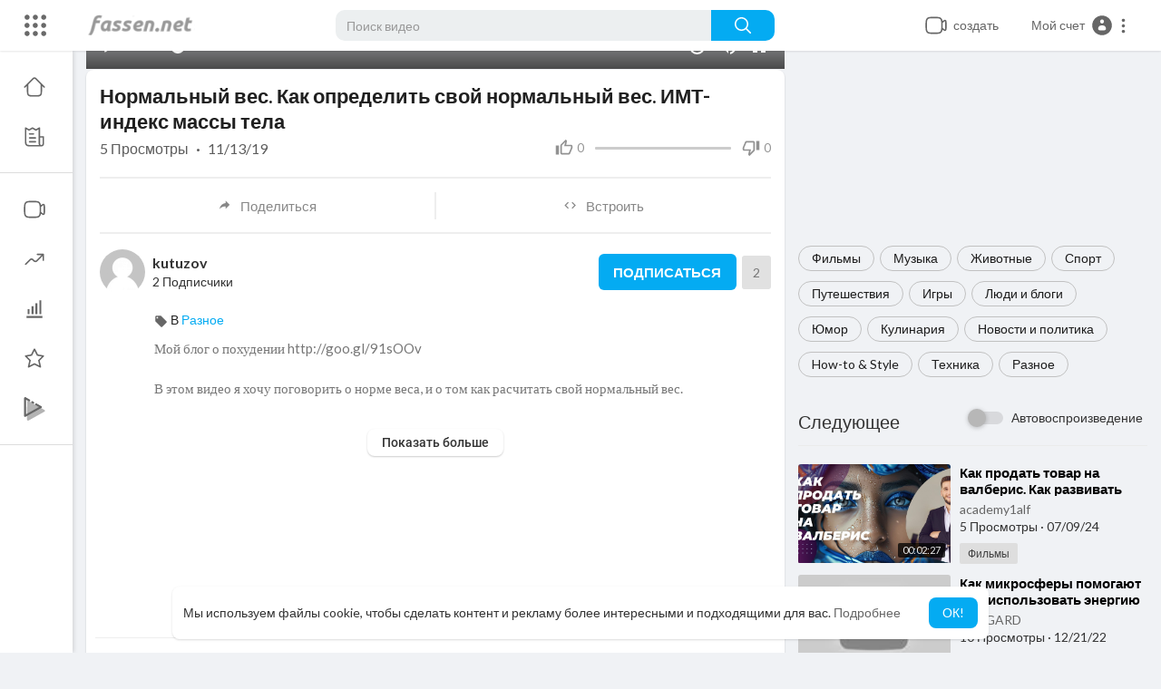

--- FILE ---
content_type: text/html; charset=utf-8
request_url: https://www.google.com/recaptcha/api2/anchor?ar=1&k=6LdM7wATAAAAADDSXG8DUksOb-Mr38OiJuLxsbmP&co=aHR0cHM6Ly9mYXNzZW4ubmV0OjQ0Mw..&hl=en&v=PoyoqOPhxBO7pBk68S4YbpHZ&size=normal&anchor-ms=20000&execute-ms=30000&cb=9w6mm49w9lcb
body_size: 49323
content:
<!DOCTYPE HTML><html dir="ltr" lang="en"><head><meta http-equiv="Content-Type" content="text/html; charset=UTF-8">
<meta http-equiv="X-UA-Compatible" content="IE=edge">
<title>reCAPTCHA</title>
<style type="text/css">
/* cyrillic-ext */
@font-face {
  font-family: 'Roboto';
  font-style: normal;
  font-weight: 400;
  font-stretch: 100%;
  src: url(//fonts.gstatic.com/s/roboto/v48/KFO7CnqEu92Fr1ME7kSn66aGLdTylUAMa3GUBHMdazTgWw.woff2) format('woff2');
  unicode-range: U+0460-052F, U+1C80-1C8A, U+20B4, U+2DE0-2DFF, U+A640-A69F, U+FE2E-FE2F;
}
/* cyrillic */
@font-face {
  font-family: 'Roboto';
  font-style: normal;
  font-weight: 400;
  font-stretch: 100%;
  src: url(//fonts.gstatic.com/s/roboto/v48/KFO7CnqEu92Fr1ME7kSn66aGLdTylUAMa3iUBHMdazTgWw.woff2) format('woff2');
  unicode-range: U+0301, U+0400-045F, U+0490-0491, U+04B0-04B1, U+2116;
}
/* greek-ext */
@font-face {
  font-family: 'Roboto';
  font-style: normal;
  font-weight: 400;
  font-stretch: 100%;
  src: url(//fonts.gstatic.com/s/roboto/v48/KFO7CnqEu92Fr1ME7kSn66aGLdTylUAMa3CUBHMdazTgWw.woff2) format('woff2');
  unicode-range: U+1F00-1FFF;
}
/* greek */
@font-face {
  font-family: 'Roboto';
  font-style: normal;
  font-weight: 400;
  font-stretch: 100%;
  src: url(//fonts.gstatic.com/s/roboto/v48/KFO7CnqEu92Fr1ME7kSn66aGLdTylUAMa3-UBHMdazTgWw.woff2) format('woff2');
  unicode-range: U+0370-0377, U+037A-037F, U+0384-038A, U+038C, U+038E-03A1, U+03A3-03FF;
}
/* math */
@font-face {
  font-family: 'Roboto';
  font-style: normal;
  font-weight: 400;
  font-stretch: 100%;
  src: url(//fonts.gstatic.com/s/roboto/v48/KFO7CnqEu92Fr1ME7kSn66aGLdTylUAMawCUBHMdazTgWw.woff2) format('woff2');
  unicode-range: U+0302-0303, U+0305, U+0307-0308, U+0310, U+0312, U+0315, U+031A, U+0326-0327, U+032C, U+032F-0330, U+0332-0333, U+0338, U+033A, U+0346, U+034D, U+0391-03A1, U+03A3-03A9, U+03B1-03C9, U+03D1, U+03D5-03D6, U+03F0-03F1, U+03F4-03F5, U+2016-2017, U+2034-2038, U+203C, U+2040, U+2043, U+2047, U+2050, U+2057, U+205F, U+2070-2071, U+2074-208E, U+2090-209C, U+20D0-20DC, U+20E1, U+20E5-20EF, U+2100-2112, U+2114-2115, U+2117-2121, U+2123-214F, U+2190, U+2192, U+2194-21AE, U+21B0-21E5, U+21F1-21F2, U+21F4-2211, U+2213-2214, U+2216-22FF, U+2308-230B, U+2310, U+2319, U+231C-2321, U+2336-237A, U+237C, U+2395, U+239B-23B7, U+23D0, U+23DC-23E1, U+2474-2475, U+25AF, U+25B3, U+25B7, U+25BD, U+25C1, U+25CA, U+25CC, U+25FB, U+266D-266F, U+27C0-27FF, U+2900-2AFF, U+2B0E-2B11, U+2B30-2B4C, U+2BFE, U+3030, U+FF5B, U+FF5D, U+1D400-1D7FF, U+1EE00-1EEFF;
}
/* symbols */
@font-face {
  font-family: 'Roboto';
  font-style: normal;
  font-weight: 400;
  font-stretch: 100%;
  src: url(//fonts.gstatic.com/s/roboto/v48/KFO7CnqEu92Fr1ME7kSn66aGLdTylUAMaxKUBHMdazTgWw.woff2) format('woff2');
  unicode-range: U+0001-000C, U+000E-001F, U+007F-009F, U+20DD-20E0, U+20E2-20E4, U+2150-218F, U+2190, U+2192, U+2194-2199, U+21AF, U+21E6-21F0, U+21F3, U+2218-2219, U+2299, U+22C4-22C6, U+2300-243F, U+2440-244A, U+2460-24FF, U+25A0-27BF, U+2800-28FF, U+2921-2922, U+2981, U+29BF, U+29EB, U+2B00-2BFF, U+4DC0-4DFF, U+FFF9-FFFB, U+10140-1018E, U+10190-1019C, U+101A0, U+101D0-101FD, U+102E0-102FB, U+10E60-10E7E, U+1D2C0-1D2D3, U+1D2E0-1D37F, U+1F000-1F0FF, U+1F100-1F1AD, U+1F1E6-1F1FF, U+1F30D-1F30F, U+1F315, U+1F31C, U+1F31E, U+1F320-1F32C, U+1F336, U+1F378, U+1F37D, U+1F382, U+1F393-1F39F, U+1F3A7-1F3A8, U+1F3AC-1F3AF, U+1F3C2, U+1F3C4-1F3C6, U+1F3CA-1F3CE, U+1F3D4-1F3E0, U+1F3ED, U+1F3F1-1F3F3, U+1F3F5-1F3F7, U+1F408, U+1F415, U+1F41F, U+1F426, U+1F43F, U+1F441-1F442, U+1F444, U+1F446-1F449, U+1F44C-1F44E, U+1F453, U+1F46A, U+1F47D, U+1F4A3, U+1F4B0, U+1F4B3, U+1F4B9, U+1F4BB, U+1F4BF, U+1F4C8-1F4CB, U+1F4D6, U+1F4DA, U+1F4DF, U+1F4E3-1F4E6, U+1F4EA-1F4ED, U+1F4F7, U+1F4F9-1F4FB, U+1F4FD-1F4FE, U+1F503, U+1F507-1F50B, U+1F50D, U+1F512-1F513, U+1F53E-1F54A, U+1F54F-1F5FA, U+1F610, U+1F650-1F67F, U+1F687, U+1F68D, U+1F691, U+1F694, U+1F698, U+1F6AD, U+1F6B2, U+1F6B9-1F6BA, U+1F6BC, U+1F6C6-1F6CF, U+1F6D3-1F6D7, U+1F6E0-1F6EA, U+1F6F0-1F6F3, U+1F6F7-1F6FC, U+1F700-1F7FF, U+1F800-1F80B, U+1F810-1F847, U+1F850-1F859, U+1F860-1F887, U+1F890-1F8AD, U+1F8B0-1F8BB, U+1F8C0-1F8C1, U+1F900-1F90B, U+1F93B, U+1F946, U+1F984, U+1F996, U+1F9E9, U+1FA00-1FA6F, U+1FA70-1FA7C, U+1FA80-1FA89, U+1FA8F-1FAC6, U+1FACE-1FADC, U+1FADF-1FAE9, U+1FAF0-1FAF8, U+1FB00-1FBFF;
}
/* vietnamese */
@font-face {
  font-family: 'Roboto';
  font-style: normal;
  font-weight: 400;
  font-stretch: 100%;
  src: url(//fonts.gstatic.com/s/roboto/v48/KFO7CnqEu92Fr1ME7kSn66aGLdTylUAMa3OUBHMdazTgWw.woff2) format('woff2');
  unicode-range: U+0102-0103, U+0110-0111, U+0128-0129, U+0168-0169, U+01A0-01A1, U+01AF-01B0, U+0300-0301, U+0303-0304, U+0308-0309, U+0323, U+0329, U+1EA0-1EF9, U+20AB;
}
/* latin-ext */
@font-face {
  font-family: 'Roboto';
  font-style: normal;
  font-weight: 400;
  font-stretch: 100%;
  src: url(//fonts.gstatic.com/s/roboto/v48/KFO7CnqEu92Fr1ME7kSn66aGLdTylUAMa3KUBHMdazTgWw.woff2) format('woff2');
  unicode-range: U+0100-02BA, U+02BD-02C5, U+02C7-02CC, U+02CE-02D7, U+02DD-02FF, U+0304, U+0308, U+0329, U+1D00-1DBF, U+1E00-1E9F, U+1EF2-1EFF, U+2020, U+20A0-20AB, U+20AD-20C0, U+2113, U+2C60-2C7F, U+A720-A7FF;
}
/* latin */
@font-face {
  font-family: 'Roboto';
  font-style: normal;
  font-weight: 400;
  font-stretch: 100%;
  src: url(//fonts.gstatic.com/s/roboto/v48/KFO7CnqEu92Fr1ME7kSn66aGLdTylUAMa3yUBHMdazQ.woff2) format('woff2');
  unicode-range: U+0000-00FF, U+0131, U+0152-0153, U+02BB-02BC, U+02C6, U+02DA, U+02DC, U+0304, U+0308, U+0329, U+2000-206F, U+20AC, U+2122, U+2191, U+2193, U+2212, U+2215, U+FEFF, U+FFFD;
}
/* cyrillic-ext */
@font-face {
  font-family: 'Roboto';
  font-style: normal;
  font-weight: 500;
  font-stretch: 100%;
  src: url(//fonts.gstatic.com/s/roboto/v48/KFO7CnqEu92Fr1ME7kSn66aGLdTylUAMa3GUBHMdazTgWw.woff2) format('woff2');
  unicode-range: U+0460-052F, U+1C80-1C8A, U+20B4, U+2DE0-2DFF, U+A640-A69F, U+FE2E-FE2F;
}
/* cyrillic */
@font-face {
  font-family: 'Roboto';
  font-style: normal;
  font-weight: 500;
  font-stretch: 100%;
  src: url(//fonts.gstatic.com/s/roboto/v48/KFO7CnqEu92Fr1ME7kSn66aGLdTylUAMa3iUBHMdazTgWw.woff2) format('woff2');
  unicode-range: U+0301, U+0400-045F, U+0490-0491, U+04B0-04B1, U+2116;
}
/* greek-ext */
@font-face {
  font-family: 'Roboto';
  font-style: normal;
  font-weight: 500;
  font-stretch: 100%;
  src: url(//fonts.gstatic.com/s/roboto/v48/KFO7CnqEu92Fr1ME7kSn66aGLdTylUAMa3CUBHMdazTgWw.woff2) format('woff2');
  unicode-range: U+1F00-1FFF;
}
/* greek */
@font-face {
  font-family: 'Roboto';
  font-style: normal;
  font-weight: 500;
  font-stretch: 100%;
  src: url(//fonts.gstatic.com/s/roboto/v48/KFO7CnqEu92Fr1ME7kSn66aGLdTylUAMa3-UBHMdazTgWw.woff2) format('woff2');
  unicode-range: U+0370-0377, U+037A-037F, U+0384-038A, U+038C, U+038E-03A1, U+03A3-03FF;
}
/* math */
@font-face {
  font-family: 'Roboto';
  font-style: normal;
  font-weight: 500;
  font-stretch: 100%;
  src: url(//fonts.gstatic.com/s/roboto/v48/KFO7CnqEu92Fr1ME7kSn66aGLdTylUAMawCUBHMdazTgWw.woff2) format('woff2');
  unicode-range: U+0302-0303, U+0305, U+0307-0308, U+0310, U+0312, U+0315, U+031A, U+0326-0327, U+032C, U+032F-0330, U+0332-0333, U+0338, U+033A, U+0346, U+034D, U+0391-03A1, U+03A3-03A9, U+03B1-03C9, U+03D1, U+03D5-03D6, U+03F0-03F1, U+03F4-03F5, U+2016-2017, U+2034-2038, U+203C, U+2040, U+2043, U+2047, U+2050, U+2057, U+205F, U+2070-2071, U+2074-208E, U+2090-209C, U+20D0-20DC, U+20E1, U+20E5-20EF, U+2100-2112, U+2114-2115, U+2117-2121, U+2123-214F, U+2190, U+2192, U+2194-21AE, U+21B0-21E5, U+21F1-21F2, U+21F4-2211, U+2213-2214, U+2216-22FF, U+2308-230B, U+2310, U+2319, U+231C-2321, U+2336-237A, U+237C, U+2395, U+239B-23B7, U+23D0, U+23DC-23E1, U+2474-2475, U+25AF, U+25B3, U+25B7, U+25BD, U+25C1, U+25CA, U+25CC, U+25FB, U+266D-266F, U+27C0-27FF, U+2900-2AFF, U+2B0E-2B11, U+2B30-2B4C, U+2BFE, U+3030, U+FF5B, U+FF5D, U+1D400-1D7FF, U+1EE00-1EEFF;
}
/* symbols */
@font-face {
  font-family: 'Roboto';
  font-style: normal;
  font-weight: 500;
  font-stretch: 100%;
  src: url(//fonts.gstatic.com/s/roboto/v48/KFO7CnqEu92Fr1ME7kSn66aGLdTylUAMaxKUBHMdazTgWw.woff2) format('woff2');
  unicode-range: U+0001-000C, U+000E-001F, U+007F-009F, U+20DD-20E0, U+20E2-20E4, U+2150-218F, U+2190, U+2192, U+2194-2199, U+21AF, U+21E6-21F0, U+21F3, U+2218-2219, U+2299, U+22C4-22C6, U+2300-243F, U+2440-244A, U+2460-24FF, U+25A0-27BF, U+2800-28FF, U+2921-2922, U+2981, U+29BF, U+29EB, U+2B00-2BFF, U+4DC0-4DFF, U+FFF9-FFFB, U+10140-1018E, U+10190-1019C, U+101A0, U+101D0-101FD, U+102E0-102FB, U+10E60-10E7E, U+1D2C0-1D2D3, U+1D2E0-1D37F, U+1F000-1F0FF, U+1F100-1F1AD, U+1F1E6-1F1FF, U+1F30D-1F30F, U+1F315, U+1F31C, U+1F31E, U+1F320-1F32C, U+1F336, U+1F378, U+1F37D, U+1F382, U+1F393-1F39F, U+1F3A7-1F3A8, U+1F3AC-1F3AF, U+1F3C2, U+1F3C4-1F3C6, U+1F3CA-1F3CE, U+1F3D4-1F3E0, U+1F3ED, U+1F3F1-1F3F3, U+1F3F5-1F3F7, U+1F408, U+1F415, U+1F41F, U+1F426, U+1F43F, U+1F441-1F442, U+1F444, U+1F446-1F449, U+1F44C-1F44E, U+1F453, U+1F46A, U+1F47D, U+1F4A3, U+1F4B0, U+1F4B3, U+1F4B9, U+1F4BB, U+1F4BF, U+1F4C8-1F4CB, U+1F4D6, U+1F4DA, U+1F4DF, U+1F4E3-1F4E6, U+1F4EA-1F4ED, U+1F4F7, U+1F4F9-1F4FB, U+1F4FD-1F4FE, U+1F503, U+1F507-1F50B, U+1F50D, U+1F512-1F513, U+1F53E-1F54A, U+1F54F-1F5FA, U+1F610, U+1F650-1F67F, U+1F687, U+1F68D, U+1F691, U+1F694, U+1F698, U+1F6AD, U+1F6B2, U+1F6B9-1F6BA, U+1F6BC, U+1F6C6-1F6CF, U+1F6D3-1F6D7, U+1F6E0-1F6EA, U+1F6F0-1F6F3, U+1F6F7-1F6FC, U+1F700-1F7FF, U+1F800-1F80B, U+1F810-1F847, U+1F850-1F859, U+1F860-1F887, U+1F890-1F8AD, U+1F8B0-1F8BB, U+1F8C0-1F8C1, U+1F900-1F90B, U+1F93B, U+1F946, U+1F984, U+1F996, U+1F9E9, U+1FA00-1FA6F, U+1FA70-1FA7C, U+1FA80-1FA89, U+1FA8F-1FAC6, U+1FACE-1FADC, U+1FADF-1FAE9, U+1FAF0-1FAF8, U+1FB00-1FBFF;
}
/* vietnamese */
@font-face {
  font-family: 'Roboto';
  font-style: normal;
  font-weight: 500;
  font-stretch: 100%;
  src: url(//fonts.gstatic.com/s/roboto/v48/KFO7CnqEu92Fr1ME7kSn66aGLdTylUAMa3OUBHMdazTgWw.woff2) format('woff2');
  unicode-range: U+0102-0103, U+0110-0111, U+0128-0129, U+0168-0169, U+01A0-01A1, U+01AF-01B0, U+0300-0301, U+0303-0304, U+0308-0309, U+0323, U+0329, U+1EA0-1EF9, U+20AB;
}
/* latin-ext */
@font-face {
  font-family: 'Roboto';
  font-style: normal;
  font-weight: 500;
  font-stretch: 100%;
  src: url(//fonts.gstatic.com/s/roboto/v48/KFO7CnqEu92Fr1ME7kSn66aGLdTylUAMa3KUBHMdazTgWw.woff2) format('woff2');
  unicode-range: U+0100-02BA, U+02BD-02C5, U+02C7-02CC, U+02CE-02D7, U+02DD-02FF, U+0304, U+0308, U+0329, U+1D00-1DBF, U+1E00-1E9F, U+1EF2-1EFF, U+2020, U+20A0-20AB, U+20AD-20C0, U+2113, U+2C60-2C7F, U+A720-A7FF;
}
/* latin */
@font-face {
  font-family: 'Roboto';
  font-style: normal;
  font-weight: 500;
  font-stretch: 100%;
  src: url(//fonts.gstatic.com/s/roboto/v48/KFO7CnqEu92Fr1ME7kSn66aGLdTylUAMa3yUBHMdazQ.woff2) format('woff2');
  unicode-range: U+0000-00FF, U+0131, U+0152-0153, U+02BB-02BC, U+02C6, U+02DA, U+02DC, U+0304, U+0308, U+0329, U+2000-206F, U+20AC, U+2122, U+2191, U+2193, U+2212, U+2215, U+FEFF, U+FFFD;
}
/* cyrillic-ext */
@font-face {
  font-family: 'Roboto';
  font-style: normal;
  font-weight: 900;
  font-stretch: 100%;
  src: url(//fonts.gstatic.com/s/roboto/v48/KFO7CnqEu92Fr1ME7kSn66aGLdTylUAMa3GUBHMdazTgWw.woff2) format('woff2');
  unicode-range: U+0460-052F, U+1C80-1C8A, U+20B4, U+2DE0-2DFF, U+A640-A69F, U+FE2E-FE2F;
}
/* cyrillic */
@font-face {
  font-family: 'Roboto';
  font-style: normal;
  font-weight: 900;
  font-stretch: 100%;
  src: url(//fonts.gstatic.com/s/roboto/v48/KFO7CnqEu92Fr1ME7kSn66aGLdTylUAMa3iUBHMdazTgWw.woff2) format('woff2');
  unicode-range: U+0301, U+0400-045F, U+0490-0491, U+04B0-04B1, U+2116;
}
/* greek-ext */
@font-face {
  font-family: 'Roboto';
  font-style: normal;
  font-weight: 900;
  font-stretch: 100%;
  src: url(//fonts.gstatic.com/s/roboto/v48/KFO7CnqEu92Fr1ME7kSn66aGLdTylUAMa3CUBHMdazTgWw.woff2) format('woff2');
  unicode-range: U+1F00-1FFF;
}
/* greek */
@font-face {
  font-family: 'Roboto';
  font-style: normal;
  font-weight: 900;
  font-stretch: 100%;
  src: url(//fonts.gstatic.com/s/roboto/v48/KFO7CnqEu92Fr1ME7kSn66aGLdTylUAMa3-UBHMdazTgWw.woff2) format('woff2');
  unicode-range: U+0370-0377, U+037A-037F, U+0384-038A, U+038C, U+038E-03A1, U+03A3-03FF;
}
/* math */
@font-face {
  font-family: 'Roboto';
  font-style: normal;
  font-weight: 900;
  font-stretch: 100%;
  src: url(//fonts.gstatic.com/s/roboto/v48/KFO7CnqEu92Fr1ME7kSn66aGLdTylUAMawCUBHMdazTgWw.woff2) format('woff2');
  unicode-range: U+0302-0303, U+0305, U+0307-0308, U+0310, U+0312, U+0315, U+031A, U+0326-0327, U+032C, U+032F-0330, U+0332-0333, U+0338, U+033A, U+0346, U+034D, U+0391-03A1, U+03A3-03A9, U+03B1-03C9, U+03D1, U+03D5-03D6, U+03F0-03F1, U+03F4-03F5, U+2016-2017, U+2034-2038, U+203C, U+2040, U+2043, U+2047, U+2050, U+2057, U+205F, U+2070-2071, U+2074-208E, U+2090-209C, U+20D0-20DC, U+20E1, U+20E5-20EF, U+2100-2112, U+2114-2115, U+2117-2121, U+2123-214F, U+2190, U+2192, U+2194-21AE, U+21B0-21E5, U+21F1-21F2, U+21F4-2211, U+2213-2214, U+2216-22FF, U+2308-230B, U+2310, U+2319, U+231C-2321, U+2336-237A, U+237C, U+2395, U+239B-23B7, U+23D0, U+23DC-23E1, U+2474-2475, U+25AF, U+25B3, U+25B7, U+25BD, U+25C1, U+25CA, U+25CC, U+25FB, U+266D-266F, U+27C0-27FF, U+2900-2AFF, U+2B0E-2B11, U+2B30-2B4C, U+2BFE, U+3030, U+FF5B, U+FF5D, U+1D400-1D7FF, U+1EE00-1EEFF;
}
/* symbols */
@font-face {
  font-family: 'Roboto';
  font-style: normal;
  font-weight: 900;
  font-stretch: 100%;
  src: url(//fonts.gstatic.com/s/roboto/v48/KFO7CnqEu92Fr1ME7kSn66aGLdTylUAMaxKUBHMdazTgWw.woff2) format('woff2');
  unicode-range: U+0001-000C, U+000E-001F, U+007F-009F, U+20DD-20E0, U+20E2-20E4, U+2150-218F, U+2190, U+2192, U+2194-2199, U+21AF, U+21E6-21F0, U+21F3, U+2218-2219, U+2299, U+22C4-22C6, U+2300-243F, U+2440-244A, U+2460-24FF, U+25A0-27BF, U+2800-28FF, U+2921-2922, U+2981, U+29BF, U+29EB, U+2B00-2BFF, U+4DC0-4DFF, U+FFF9-FFFB, U+10140-1018E, U+10190-1019C, U+101A0, U+101D0-101FD, U+102E0-102FB, U+10E60-10E7E, U+1D2C0-1D2D3, U+1D2E0-1D37F, U+1F000-1F0FF, U+1F100-1F1AD, U+1F1E6-1F1FF, U+1F30D-1F30F, U+1F315, U+1F31C, U+1F31E, U+1F320-1F32C, U+1F336, U+1F378, U+1F37D, U+1F382, U+1F393-1F39F, U+1F3A7-1F3A8, U+1F3AC-1F3AF, U+1F3C2, U+1F3C4-1F3C6, U+1F3CA-1F3CE, U+1F3D4-1F3E0, U+1F3ED, U+1F3F1-1F3F3, U+1F3F5-1F3F7, U+1F408, U+1F415, U+1F41F, U+1F426, U+1F43F, U+1F441-1F442, U+1F444, U+1F446-1F449, U+1F44C-1F44E, U+1F453, U+1F46A, U+1F47D, U+1F4A3, U+1F4B0, U+1F4B3, U+1F4B9, U+1F4BB, U+1F4BF, U+1F4C8-1F4CB, U+1F4D6, U+1F4DA, U+1F4DF, U+1F4E3-1F4E6, U+1F4EA-1F4ED, U+1F4F7, U+1F4F9-1F4FB, U+1F4FD-1F4FE, U+1F503, U+1F507-1F50B, U+1F50D, U+1F512-1F513, U+1F53E-1F54A, U+1F54F-1F5FA, U+1F610, U+1F650-1F67F, U+1F687, U+1F68D, U+1F691, U+1F694, U+1F698, U+1F6AD, U+1F6B2, U+1F6B9-1F6BA, U+1F6BC, U+1F6C6-1F6CF, U+1F6D3-1F6D7, U+1F6E0-1F6EA, U+1F6F0-1F6F3, U+1F6F7-1F6FC, U+1F700-1F7FF, U+1F800-1F80B, U+1F810-1F847, U+1F850-1F859, U+1F860-1F887, U+1F890-1F8AD, U+1F8B0-1F8BB, U+1F8C0-1F8C1, U+1F900-1F90B, U+1F93B, U+1F946, U+1F984, U+1F996, U+1F9E9, U+1FA00-1FA6F, U+1FA70-1FA7C, U+1FA80-1FA89, U+1FA8F-1FAC6, U+1FACE-1FADC, U+1FADF-1FAE9, U+1FAF0-1FAF8, U+1FB00-1FBFF;
}
/* vietnamese */
@font-face {
  font-family: 'Roboto';
  font-style: normal;
  font-weight: 900;
  font-stretch: 100%;
  src: url(//fonts.gstatic.com/s/roboto/v48/KFO7CnqEu92Fr1ME7kSn66aGLdTylUAMa3OUBHMdazTgWw.woff2) format('woff2');
  unicode-range: U+0102-0103, U+0110-0111, U+0128-0129, U+0168-0169, U+01A0-01A1, U+01AF-01B0, U+0300-0301, U+0303-0304, U+0308-0309, U+0323, U+0329, U+1EA0-1EF9, U+20AB;
}
/* latin-ext */
@font-face {
  font-family: 'Roboto';
  font-style: normal;
  font-weight: 900;
  font-stretch: 100%;
  src: url(//fonts.gstatic.com/s/roboto/v48/KFO7CnqEu92Fr1ME7kSn66aGLdTylUAMa3KUBHMdazTgWw.woff2) format('woff2');
  unicode-range: U+0100-02BA, U+02BD-02C5, U+02C7-02CC, U+02CE-02D7, U+02DD-02FF, U+0304, U+0308, U+0329, U+1D00-1DBF, U+1E00-1E9F, U+1EF2-1EFF, U+2020, U+20A0-20AB, U+20AD-20C0, U+2113, U+2C60-2C7F, U+A720-A7FF;
}
/* latin */
@font-face {
  font-family: 'Roboto';
  font-style: normal;
  font-weight: 900;
  font-stretch: 100%;
  src: url(//fonts.gstatic.com/s/roboto/v48/KFO7CnqEu92Fr1ME7kSn66aGLdTylUAMa3yUBHMdazQ.woff2) format('woff2');
  unicode-range: U+0000-00FF, U+0131, U+0152-0153, U+02BB-02BC, U+02C6, U+02DA, U+02DC, U+0304, U+0308, U+0329, U+2000-206F, U+20AC, U+2122, U+2191, U+2193, U+2212, U+2215, U+FEFF, U+FFFD;
}

</style>
<link rel="stylesheet" type="text/css" href="https://www.gstatic.com/recaptcha/releases/PoyoqOPhxBO7pBk68S4YbpHZ/styles__ltr.css">
<script nonce="A09GfrHPvkPP1lQOf3ZLDg" type="text/javascript">window['__recaptcha_api'] = 'https://www.google.com/recaptcha/api2/';</script>
<script type="text/javascript" src="https://www.gstatic.com/recaptcha/releases/PoyoqOPhxBO7pBk68S4YbpHZ/recaptcha__en.js" nonce="A09GfrHPvkPP1lQOf3ZLDg">
      
    </script></head>
<body><div id="rc-anchor-alert" class="rc-anchor-alert"></div>
<input type="hidden" id="recaptcha-token" value="[base64]">
<script type="text/javascript" nonce="A09GfrHPvkPP1lQOf3ZLDg">
      recaptcha.anchor.Main.init("[\x22ainput\x22,[\x22bgdata\x22,\x22\x22,\[base64]/[base64]/[base64]/[base64]/[base64]/UltsKytdPUU6KEU8MjA0OD9SW2wrK109RT4+NnwxOTI6KChFJjY0NTEyKT09NTUyOTYmJk0rMTxjLmxlbmd0aCYmKGMuY2hhckNvZGVBdChNKzEpJjY0NTEyKT09NTYzMjA/[base64]/[base64]/[base64]/[base64]/[base64]/[base64]/[base64]\x22,\[base64]\x22,\x22MnDCnMKbw4Fqwq5pw47CvsKGKlZtJsOYIMKpDXvDgy3DicK0wqc+wpFrwpfCq1QqX3XCscKkwpTDuMKgw6vCoh4sFE0qw5Unw53CvV1/L0fCsXfDt8Omw5rDnhTCtMO2B1nCksK9SxjDo8Onw4cPQsOPw77CuXfDocOxF8K0ZMOZwqfDpVfCncKHasONw7zDqhlPw4BkWMOEwpvDvFQ/[base64]/XEbDrcOnZXluwpJIwr4kBcKDw6jDpMO/GcONw74SRsOnwqLCvWrDiyp/[base64]/[base64]/Zn07wqjCsktQecK0BnvDu8OnM8O1woUZwoc1wr4Hw47DpAbCncK1w5Umw47CgcKRw6NKdT/CmDjCrcO/[base64]/w6XCsFEKCzIBDHYrMn3CuMOIwrx/fnbDscODMB7ClEhywrHDiMKPwoDDlcK8SiZiKipkL18pQEjDrsOvChQJwq7DtRXDusOXPWBZw6ozwotTwpTClcKQw5d/YUReIsOjeSUUw4Mbc8KNCgfCuMOjw6FUwrbDh8OVdcK0wo3CqVLCollxwpLDtMOowp3Ct3nDuMOGwrLCnMO1CMK8EsKbQ8KpwrzDvsOsM8OSw5/[base64]/Crn10woVOw7DChcOwKyDCqSh5EcOlwqJMw7sww6XChXfDscKZw4tuIXZow5wVw6FTwqYXI0kawrDDrsKvP8Oow7HCqiYcwrEadgxGw7DDg8K0w5hEw6PDozMJw5HDgiNyUsOXbsOLw7/CjkFEwrDDtRsKGEPCjiQWw4MDw7PCtwk8wrRuBEvCsMO+w5vClFXCkcKcwrhcEMKlcsK/NAg9wr7CvCbCisKPSiJmOzYTSjrChiAEXUk9w50kVxA8X8KTwpUNwq3CmcOew7LDosOQJQAmwpXCgMO1AEUxw7rDsURTWsK3Bz5OHjDCs8O0wqzCjMOTbMOzMWUAwoNCFjTCpcOqRkvDvMO5OMKMcnbCtsKMNxcdFMOYfU7CgcOJY8OVwozClT52wrbDiko5C8OCP8O/Y2cywpTDvzVcw5EkEhUuGnkCCsKuXUA2w5QCw7LCiSsIbk7CnQbCgsKnV2UPw6Rqwqp8EcOyL1Uiw6LDlMKFwr0Tw5XDj2fDu8OtOyRhVSgjw58zWsKxw4nDmgMxw4jCpSsRez7DncOmw4fCrMOuw5pKwq/DgAlOwojCucOxGcKgwo5PwqjDgDDDgsObOCtkAsKgwrMtZWM3w48EFmwQPMOxL8OTw7PDpcOtMjY1FScXD8K0w7tswoVIFhnCvSAkw6PDt0Y3w4gyw4bCo2gbU3rCgMOzw6JKHcOnwrDDq1rDssOowp3DrMO1bsOow4/[base64]/Dj0bCnUrDmMOCwqF0w7DCvS3DnQZvw4MZwqjDqMOKwqgIRXTDmMKoZBNIYUdSwq5kN13Cq8OCc8K7PU1lwqBbw65CFcKZb8OVw7HDsMKuw4rDiBsIdsK/Mn7Cl0RXDgoCwrtdT3FWTMKcKkVIQUJVZWNDQxcxEMO9Qgtfw7DDmVXDqsKbw4wOw7rDmDnDjVRKUsK/w7TCskQZL8K+FWjCncOcwqwMw5LDlHoLwozCj8Obw63DvMO9IcKawp7DpFxvCsOZwppVwoFBwoxlF1UcP1dHFsKvwoDDjcKIP8OwwrDCsVZxw5vCvX4Wwo1ow44bw4cAf8K+FsO0wrA8VcOowpUdRidcwoM4NkgSw74QIMO/wqzDghPDkMKqwojClzHCrwDCksK5fcOjecO1wp0mwrNWGcK2wo9UTsOpw6pzw4XDlT/[base64]/DhMOiCnPCqiXDmGnDgj3CscKSwqMvw6Uffmg/wqvCvn8aw57Cr8OzwrTDhxgIwpnDuTYEBEIVw4oxWsK0wpHCoW7CnnDDmsOnw6cswqtCcMOXw6vClyIUw6gEFwRAw4hdOwAmUk53woNITcK+C8KbJXcNQsKDZCjCvlvChSPCkMKfwo/CqsKHwopvwpQuQ8OefcOZAyILwqBywpwQCi7DrcK4J1RLw4/DiknCk3XCqm3Cq0vDicO9w5pGwpd/w4RoVCHCokDDvRfCoMKWRHoKKMO8V2xhVWfDnzkDVwDDlVt/J8KtwrBXMmc1FyDCp8OFH0h+woLDpAnDnsKUw7kTClnDssOYJmjDoDgaC8K3TWIEw6zDmHDDrMKDw4xMwr4MIsO/a3nCtsKxw5hiVV3DncKkQyXDocOLUMOJwpDCoBl6wqrCqH8cw6ogK8KwNVbCs1/DsB7CrsKPa8O3wrIlZsOgOsOaC8OhKsKBYEnCvTwBYMKgYMKGTw4wwrzDlcOdwqk2KcOoYFXDo8O2w4fCr20zasOGw7BKwpY7wrLCrX1DIcK5wrROKMOqwrEeTkBUwq/ChcK0CsKzwqvDvMKZY8KgMQLDi8O6wrRRwpbDnsKGwr3Dq8KZdcONECcQw51TScOXZ8KTRxoDw4gmbVrDrEkULwsIw5rCjMOlwoxxwqnDjsO2WRrCshTCosKQDsO4w4XCm2TCqMOlF8OUJMO9b0lQw68Kb8KWSsOxMsKiw7XDug/DpcKfw5QvGsOuPWDDhWhTwoc9bMOmLwQYdsKRwogGS1LChTTDii3Dsj/DlnN+wrBXw4rDqg7DlxcDw7Uvw6vClQ3CosOJC3fDn0vCj8KHw6fDnMKcVXXDl8KGw6M+w4LDgMKnw5HCtAxKMG8Nw5VKw6o2JiXCsTINw4HChMO3IhQGDMK9wqLCiFkMwqBac8ONwo4DY3/CsjHDpMOPUsKUcWkQUMKrwqcwwojCtSt1MlIwLAJZwobDiVUcw5sTwotjFF7CtMO3wpvCrhowOMKwVcKDwqguGVURwrNTOcKrY8K/TSZKIxnDr8KnwrvCtcKMZcO2w4nCjy9nwpHDkMKXWMK2wrpDwq3DvRA9wqfCkcOmCsOLLcKxwqvDtMKjHcOzw7Rtw6rDrcKVQS0fwqjCuVp0woZwL2wHwpDDmTDDuGrCv8OXaAPCmMOGKEJoZT43wqEfMz8aW8OhenpLVXhrKg5IEMO3GMO/B8KvIMKUwploEMOyJ8O9aELDjsOHWSHCmSnCnMOPVMO0X0l/YcKEaCrCpMOFSMO7w7UxRsOPdVrClH8wA8Kww6/DrE/DtcKFC2omOw7CmR96w789Z8KYw4bDuDV2wq1ewpvDnhvCuHjDul/CrMKkwqJTJcKPHsK8wqRewp/[base64]/w5/Ch8Oww4LDvMOiP8ODKibDgMKlCcOkbiXDjcKywopmwpfDn8OOw5XDpQnDj1DDrcKSSwLDtUfDl31QwqPCkcOPw6oVworCsMKOSsK5wp3CtMObwrcrd8Oww5rDgxTChRvDkxnDiAXDtcOuSsKAwp/[base64]/JXHDqiw9w5HDgsKPdMKbw4dWB8KWw7TCusOIwpl4w5nDpcOMwrLDuMKSUMOUZDbCpMKBw53CpRbDiQ3DnMKDwpLDugJTwoYuw5RjwrnCj8ONYQZIahvDscKEGy/ChMO2w7rDsHtjw7vDkA7Dl8K0w7LDhXzDpGdrGXMmw5LDjHfCpWthesOTwps8PRXDnS0mYsK+w6zDlGxfwo/CrMOXZWXCrlTDr8OMb8OPeX/DoMOmGgosbUMneEJxwoPCtAzCqD17w5nCqDDCo3Z8H8K6worDm3/DsFEhw5nDgcOWHyXCmcO4IMOGAV9nXjXDrR5kwpIDwr/DkzrDmzElwpXDtMK0b8KiI8KswrPDosKkw7tsJsOMM8OtAGnCqCDDpFMxTgfCq8Olwp0KWlpQw6HDol02XR7CiXcQN8KzBmpZw5zDlzTCukcvwrxJwrYUM23Di8KlKnwnLWJ4w5LDqQdxwrvDmsKaeCHDpcKuw4DDlVHDqHHCkMKywpbCsMK8w6tLZMOXwr7Cq2LDoF/CgnXDsgclw4kzw6TDuhfDiD8nDcKcUsK0wopgw4VANy3CnQ1gwqloJMKrGgFgw4Akwqd7wq9nw7vDksOwwpjCtMKewp5/[base64]/CklogV8Kmw7nDssKew53DvFrDoRItD1NWJ29tW1fDnEbCpsKHwpvCu8KfCcOWwpPDgsOafT/Di23DkUDDkMOXI8KcwqfDqsKjw4zDn8K/GCJGwqVQwrvDlFd6wqDCmsOVw5Qzw5BLwoDCr8KQeSLDuV3DvsOewqMrw68LV8K8w6LClwvDncKLw7DCm8OQIx3Dr8O2w5/DkHnDs8ODC3HCs3APw5TCosOmwrMCN8ODw4DCjWBFw5Ndw5/Dg8OFLsOqCijDi8O2XH/Dv1cwwobDpTRIwrNOw6taUGLDqlFIw5x3wqgpw5VMwpp5wqh7DEzDk1/[base64]/DgsOjN8O+w7kWwqg+wonDi0ZVOAbDq0XCtydHOMOpa8Krc8OpMsO0BMOwwrsmw6TDpC7CjMO+fcOPw7jCkS3Ck8O8w7wMeFQgw7spwpzCswfCqh3DujA0V8OvF8ONwohwJcK9w7JBEVPDnUtRwrbDogfDmn92aFLDhsO/PsO7PcOxw7EEw5oPRMOWNUR4wqvDucKSw4/Cn8KbOEIEXcOFfsKDwrvDosOeNMK+JcKrwoJHZsOLbMOSWMOYMMOXYMOxwoXCswA1woYie8O0KSoxLcKPw5/DvyLCqnBrw7rCqCXClMKbw6bCkSfDrcOFw5/[base64]/QXVDCcKeOH3DmMKDwpFicw7DlMKHKcOvfxV6wrUAck9jZjw5w64memQPwoYmw7NpH8OYw5tuIsOPwqHCnw5wW8Ktw7/ChsO5csKye8O5d1bDscK9wqspwptgwqxnYcOtw5B5wpXCpMKdF8KvCW/ClMKLwr/Dh8KxRsOBC8O4w58GwqwVCGxswpPDl8OxwrjCgWfCgsOZwqFLwoPDhjPChENrfMOuwonDmWJXKVfDgVoJOcOoBcKGP8KyL3jDgk94wrHCq8OdPmjCqTcSWMOsecKCwrESEljDsgIXworDmAoHwr3DoB9ES8KBTsK/PF/CncOlwr7DmCPDny4JLsOaw6bDssO2Jh3CjMKrAcORw5ghZXnDq3Usw73DinIEw4QzwqpcwoPCvMK4wrrCkF8VwqbDjg4ONcKbHg0SMcORA0V7wq01w4AeJRHDuFjCp8Ouw7IBw5nDlcOXw4Z6w6Bzw75+wp7CtMKSRMOsBUdqMCfCrcKlwpoHwo/[base64]/Dg1LDqcOjcRnCsA9BUx5ybsKMCDtdwpIwwq7Dr2Vow4DDv8KQw53CoSknLcKbwpHDlcOVwrBZwqYlEW8ySwbCgATDtQ3Dp37ClcK4E8O/wrPDkRDDpWEbw4BtGsKRN03Ch8Obw5fCu8K0BcOBdR1Iwrdawp4Kw51qwpMrH8KFFSEaNnRZPMOLUXbCpsKNw7ZhwpTDt0pGw5Uowq03wrhfW0pQZ3E/CcKzTBHCsCrDrcOYSylUwqnDusKmw5c5wrfCjxIJFlQVw4vCrMOHDcOiFsKiw5BLdQvCnCvCkE53wpItbcKqw67DocOCM8KlGifDj8OQH8OaecK+GlfCksOiw6bCvCPCqQBnwq4YYsK0w4Qww7DCjMO1OTzCmcKkwrkoL1h0w4E/[base64]/[base64]/[base64]/[base64]/[base64]/SMOpMcKNw6JXw7U6OA1rfsO1w7jChsOIHcOEITHCtcOgEsOWwqXCtcOtw5g4woHDn8OCwqMRBxoXwp7CmMOXB3DDqMOEZMKww6IMb8K2YxZ5PC/DhcKUCMKFwpfCgMKJPW3CtnrDjV3CjGFpY8O/VMOjwprCn8Kvwo9fwqlYQEhlLcOJw4gvSsO4VS/DmMKdfEfCiy4FRztVL2/CkMKCwqgaE3fCqcKUIFzDriTDg8KswoZKccOIwqjCocOQdsO5CAbDj8KCwrFXwpjDjMKJwonDmEzDhw0xw5tVw50kw4fCvsOCwrbCpMOKEcKjCcOzw7Z9wp/DvsKzwp5bw6zCvgVhPcKGSsOba1XCvMKZH2bCt8OPw4csw4lmw4c2Y8OjVsKNwqc6w7fCi3vDhMKHw4jCgMOnGiZFw4MjRMKcSsKOA8KMYsOvLAXDsjJGwrXDvMOYw6/DuXY6FMOkdV5oXsOtw6sgwrk8O1PCiztTw70qw7vClcKRw5USJsOmwprCo8OtAVrCucKvw6ATwpxQw59DIcKHw7M8w7spVyHDgxLDqMKew50dwp0IwpzCksO8FsKNCCvDtcOEF8KoJWTDjMO/[base64]/DpngKecKSwrtDJBfDoBAOQ8OkfsKNw492wrVfw7cbwpfDn8KuJ8Ofe8KEwojDm2fDl0c7wr3CvsK3AMODUcO2eMOlC8OkOcKGacOdEzYYe8K+KEFFJVsvwoNPGcO/w7PCksOMwp3CpkrDti7DksO2V8KKQWR2w40WCjxoL8KPw7kHO8ONw5PClcOMHEE/d8K7wpvCmU5awqvCkF7CuQZgw44xGCkew6jDtWZjUz/Clhxow4XCkwbCtWsTw55gL8Otw6TDiAzDr8Kfw4oJw63CnEZPwpVWWMOiZcKGR8KAB2DDjQd8KF4jBsOXOSkuw4/[base64]/HMK0Snw2w77DhxMCegAuFDPDqkrDnCY3dQPCtcKnwqQza8OuAw1Kw4xPT8OAwq48w7nDmCoGV8OcwrVeWMKQwooEFGNYw4o2wpkCwrrDt8K2w4rCkV98w5Ynw6DDmRpxb8Opwp99fsKIPkLCpDfCs0IKIMKiZCfChVFaP8OsDMK7w6/[base64]/DmMOcdcODwonCgMOzwrZ9Bz3DiMO+I8O2wo7Cu8KIOcK6bhh8TnXDnMOzOsOKAmwMw7NQw5zDtxIWw67DlcOhwpFkw6gyclQqJiRxwoc/wpfCglMNb8KLwqjCiwABBT7DoD8JCMKRY8OKegLDhcOCwoc/KsKJECxWw7Ygw6/DgsKJEhvDvxTDmMKnMDsFw6bCscOcw47DjsO6w6bCqFEgw6zCtUTCuMKUR1pqHgIGwqDDisOPw6rDn8OBw5QpYF12X01Vwr/DikPDgGzCisOGwovDhsKHR1rDpkvCocKXw4/ClMOSw4IGKRvDlSRRC2PCqMKxKTjCm2zDmsO3wovCknFsXxpgw4/[base64]/Cg8KWA8K8SnHDrcKkRcKuM8KQw6tjwrnCtsOwYSAONsOMRCUjw6hxwpZSWDEaeMO9Tj5TWMKLPyLDkVjCtsKEwqREw4jCh8Kpw73ClsKZeG9ywqdHcMKwHz3DmMKgwolxcyVXwofCtmPDgygVccOLwrJIw750SsKhBsOcwoDDl1UZQSUUdUPDmhrChFPCgsKHwq/Dm8KQSsO1Jw5BwqbDvnkxBMKRwrXCg2osdk7CvjQvwqVWA8KfCBzDoMO3ScKRTTtrSgwbJ8OOIgXCqMObwq0KKngzwr7CpUlFwrnDosOQTzxLNRxMw4Z/wqLCl8KHw6vDlxDCscOsV8OnwrLCswLCjnbDrCYeMsOTYwTDv8KcV8OzwoYMwrLCqhPCtcKfw4BVw6Zow73Cslh7FsOhBEJ5w6l2w4NDwoLCiB13dMKFw71lwovDtcOBw63CiQEtL3XDp8Kaw5wqw6/DlHJFWMKgX8Kbw7Vwwq0ATxXCusOUwqjDpWNnw5/ChR8Vw5HDtBAWwqLDghoKwqVFaTTDrEDCnMKvw53CqcKywo96w6/CrMK4SHPDm8KKKsK6wpdZwpAhw5zCsS0IwrAnwo/CrHNXw4TDg8KqwpRnfX3DsHIQwpXDkV/DgyfCucORKMOCQ8KvwrbDosKdwpXCucOZO8OLwobCqsKqw4t5wqd7cAB+fG40QsOTVSbDv8O/Z8Kmw5ViLg52wpVXN8O7BcK1fcO1w4cQwql/MMOAwppJHMK4w78Kw58yR8KDHMOGRsO1NUhOwr/CpmbDg8OFw6rDncKzfcKTYFATDGM+QVpxwpFCFXvDhcKvwrVTIR0mw70tJRrCisOtw4HDpmTDicOjT8OxI8KcwqoCSMOibw08QlIhWRHDnlDDnMK1XMKaw5TCqsOicyrCvcOkbybDqsKOBSkmDsKUf8O6wr/DkS/DhMO0w4nDksOuw5HDjyNDJjECwpQlVhnDv8K8w4Yfw6clwosawpvCqcKLBC8/[base64]/N8KmB8K4QsO2AsOOSkAOw447VxvDi8Osw7PCkmTClw8bw7BpbsOJZMK1w7fDhmFdAMOww6bChBdUw7PCscOtwqYzw4PCjcKnLDfCk8OFfl4sw67Cj8OEwokPwrcrwo7DuD5kw57DvH9Swr/CpcOHC8OCw50ReMOjwrEBw7psw7zDtsOswpR1LsOZwrjChcKHw4x4wrHCr8OIwp/[base64]/Cn8KjSGrDlRXCmcO0NCfCpMO9wopFAMOmw5dlw6MeBEUpRsONI3TCp8Kiw7lYw5TDu8KQw4pRXw7DhVrDoCZSw4Jkwp48J1k9w4dVJDvChDJRw6/ChsK4Dx1Wwow5w5AGwoHCrzvCihTDlsOOw7/Ds8O7MwtjNsKTwr/DuHXDiCIjesOwM8OrwooCFsK+w4TCmsKGwobCrcO2VDYDbzPDlATDr8OwwrPDllZJw6LDk8OiHUjCnsOLasO3PMKOwq7Dli/ClBptcm/ClzNHwqLCojA8YsKyOsO7cyfDlBjCj24yUMO1MMOeworDmkQow5rDoMK+w7gsLlzCnT1eRm3Ciw8qwrLCo2HCpl3Drwtywo13wrbChGENNnc8KsKqNE9wcsOQwpVQwrIVw7hUwr4vSUnDhDteeMObdsKBwr7CqMOqw5zDrEIGRMOhw6URVsOWK1k6WXU/woYcwrRfwrHDjMKNN8O8w4bCmcOScAQLBk/DusKhwrwpwqpWwpfDmWTCtcK1wpMnw6bDuxbDlMOgUDFBeUPDvMK2STNAwqrDuSbDh8Kfw40uBQEFwrI4dsK6RMOzwrAtwoMaRMKhworCrsKVEsO0wpg1ETTDpihhO8KCJBfCsHV4wofCql9Uw71BZsOKV3zCl3/[base64]/[base64]/[base64]/[base64]/DlcK2w4jChR/[base64]/UQDDvTIQQ8KWw5TCqy/Ds8ONE2YSwoM2wogZwrNuA0MJwpp+w5jDjFJYHMOqW8KUwoVDaEk/In7Cjhs8woHDuGHDmcKiV0LCqMO2N8O/w57DqcOZGsKCSMOBRHnChsKybzUAwpB+AcKQLMKswp/DvjlIaXTClTkdw6NKwo4ZYgMYGcK+XcOZwqYawrtzw48ec8OUwoU4w54xcMKvEMK1wqwFw6rCpsOGPwJqGxHCmsKMwobCl8ONwpXDkMKXwrM8eGzDhMK5dcOBwr7Drg9UfcKkwpRFI2HClsOzwrnDnHjCocKvLjLDnALCsUlyXcOWJQ3DvMOFw5E/wp3DiU4YSXUUN8OawrE1VcKGw58fbl3ClsKxUG/[base64]/Cl8OnwqHCi2w3wppUwrTCq8OJOsOQQ8KLYFZpDg49VsK0wrwew74FR0IWRsOWC10NJFvDiTd8E8OKNA1kKMKYMyXCoS3DmU03w4s8w5LCp8OQwqp3wrPCvCwPLxxiworChMO+w7TDuH7DhzjCjsOowoJtw5/Cty5gwqfCpAzDk8Klw4PDkl4Jw4Aqw75xw6nDnEfDrXvDkV/Ct8KwKhHDi8KYwoPDtVMEwpw1f8KiwpNSfsKPWsOQw6XChMOHAxTDhcKww7ZNw7Zdw7rCjQ1FeVnDuMOdw7fCkBxBVMKIwqPCrcKfahvDvsO1wrl0VMOtw4clH8Kbw7MIFsKdV0TCuMKQYMOpUFDCpUtjwrwMU0XDhsKhw5DCkcKrwozDlcOXPW5qwrPCjMKvwpkUF1/[base64]/Dk8KowpTDn0xaw5/[base64]/CtlBCwpTCvQLDtcOCwoHDicKkD8KeEQQow5bChXFWw4I1w6tLKUZbdznDoMOlwrBpbxtQwqXCgCrDiTDCnj0QC2ZhGw8Jwr1Kw4jCu8OTwoPCtMKDScO6w5U5wqkGwrM9wpbDjsKDwrTDlMK7dMK5EyZ/c35RFcO4w7Fcw7MAwqYIwprCkxYOf1Z/ScKYOcKACWLCpMOmI2Z+wrbDosORwqzCrDLDq0vCvcKywozDocOCwpA5wr3Ds8KNw7HCliM1E8OLwoPDosK5woYpaMOxw7zCmsOZwr4SDcOgLw/Cql83woPCuMOEO1bDhSdUw4xvfShsK2fCrMO0fCkBw6dUwoU6QBFJeGluw4bCqsKgwqF0wpIBCTYJc8KFMhBtEsKqw5nCrcKXRsOqWcOWw4nCt8KvB8KYBcK4w5JIwoQEwpvDm8Kaw7hlw41iwoXDmMOAcMKdfsOCQDbDq8OOw4w/NAbDscKRGy7DhGfDtzHCvFQsLCjCtQ3CnmFLPRVERcOBN8KYw6psCE3ChytdBcKaWD1WwocRw7PCpcKACcOjwoLCrMK3wqB3w4xkZsKsC1jCrsOJEMOdwofDmC3DlcKmwp88LsKsMWvCkMKyKCJnSMOkw5jDll/DocOgPh0AwrPDqzXCrsOowprCuMOXRTfDl8OwwqHCrG/Csm04w7/DvcKHwrghwpc6wpTCusOnwpbDhVvCi8OIwrrCildNwpJjw5gJw6rDpcOcW8KRw4ksJcOSTMK/CBDCncKiwpMMw6PDlDPCrRwHdSjCuBoNwrvDrh0kZzDClx/CuMOIGcKowpAOPR/[base64]/E8OFw7/DuwgkSEAXwp7Di8OeJMOtLl8mH8KtwqXDtMKyw716worDt8KhIQzDpGZzIDV8JsKTw5hJwpnCvVHDlMKYVMOGdsOQG09dwrsabD5VA09FwpN2wqHCi8K7eMK0woDDv2nCsMOwEsKLw615w4chw44IdB92Zh/CozFSXcO3wpRsQG/[base64]/NHrCmFnDv0PDkcKiwp5QwqEzwp8vG8KBwqRPw5RvDVHCmMO5wr3Co8K+woLDlcOHwrLDvmnCgMKOw5RTw7Etw6vDmFPDsyjCjj4XYMOFw41Ow4zDuQXDgXfCkTt3JWnDuH/DgHAjw5ICfWDCuMOmw7DDqMOPwpZsAsOAEsOkOcKBVsK9woo+w5gYJ8Ouw6kJwqnDsXojAMOCbcOnBsKwBx7CoMKXDh7CrMKMwoPCr0LCh2wuWcOOwo/CmycUaQJqwoTCq8O5wqgdw6YTwpjCnzg9w7HDjMOxwqgOR3TDgsKxPlFpTnbDj8KHwpYiwqlWSsKSWXvDn240UsO4w7rDmU8mJ08Ww4DCrD9Aw5EywqbCl0vDoHtmZMKlWGXDn8Kbw6wOPSrDoCLDshVSwq/CoMKNe8KQwp1iwr/[base64]/EcK6w7/ChAHCuyVcw6oGwqsqPEg/[base64]/wr4UOEvCrkJ/wpFqw63CnMOUbMKVw5/DlsKrKwF/w4R6GcKhADfDmGpqVFTCtcK5CljDm8Kjw6DDrAlHw7jCg8O3wqUEw6XDgMOIw7/ClMOaOsOwUg5bVsOOwr8OY1zDpcOhwpvCk17Dp8KQw6DCtsKUDGwDYg7CiRHCtMKlGwzDpjDCmAjDm8ODw5ZswoFVw5nCrsOpwqjDm8KNIT/[base64]/ZMKMw47DvMOCw6DDswouPsKye8OAJVsyfMK9HxfDqRTClsOYUsKEGcK7wqzDksO8fxTCisOiwrjDjgEZw4PDt29sfsKBUgh5wr/DiFXDl8KMw7PCicOew4gDdcODwrnDv8OxHcO9wqE6wpzDv8KUwoDCuMKVOzMAwpN0WXXDplzCkHbCqTDDrmDDg8OeWVAAw7nCr0LDtV8rSQLCn8O8NcOowqHCsMK/OcOUw73DhcOiw7hUVUkyF0JpElwDw4HDkcKHwqrCqUEEYiIhw5/ClnlidsOad18/Y8KlPA45RgbDmsO4wo4FbkXDhnjChk3CvMOuBsO1w4ELJ8Ogw47CpTjCjiLCgyDDvMKKVRgcwoVKw53CiR7DtGY1w6UXcTMVV8KXMsOIw5bCucOdUXDDvMKPRcO3wrQPb8KJw7Amw5/DthpHY8KFYhNuVcOrwoFLw6rCmivCs1AwbVTDtsKnw5kmwp7CgVbCpcKcwrgWw45RJDDChiV1wq/CjMKnDcKgw4B3w5RNUMKpfGwIw7TCmAzDm8O+w5xvfls0PGvChXnDsAZBwrbDmwHCtMKXZHvCv8ONWV7Di8OdFFJSwr7DmsO3wofCvMOxGlZYb8K5w5UNP31Hw6QGAsKkKMK2w650J8K2ah03esOENsKNw7/[base64]/CvnjDhi81wpoLw4B+bcOywqV3chN6w6fDpg3DqMOzScKbMk/Do8KPw5nCuT4DwoltVcOZw7Bzw7IAKsK2cMO9woh3DnYDJMO1w4FBC8K6w7XCp8KYLsK1AMKKwrfCrWxuHTIRw5tdeXTDoDzDkkNVwqrDv25IWsOHw4PDncOVwox8wp/CpXRHHsKhcMKbwq5ow43DusORwoLCk8Kgw4jCmcKaQEvCvCNWb8OIG313c8O1Z8KAw6LDpcKwMFLCmm7CgB3CmAtpwrtiw7kmCcOjwpzDvGY1Hl1Bw40xJQBBwonCo3xqw74Hw5x5wr5vHMOAfUE6wpvDsE/Cv8O/wpzCkMOxwqZiMCzClmc+w5LCmsOyw5UBw5sDwoTDlj3DnQ/[base64]/Dk0RFZRs+V8KPCcKFYcOUKMKLwpZ+wrl5w4EJN8Orw5NOYsOmS2NOc8OTwpUWw5TCoxRhXxIVwpJ1wpfDtwRuwqzDl8OiZBUZKcK4F3/CuDLCjMOQUMOgKxfDoTDDn8OKWMK/wr5hwrzCjMKwLmbClcO4f2BPwp8vZRrDogvDki7DtAbCgV9lw7QVw55Xw4h4w68+w4TDm8KsTMKmT8KwwqzCr8OcwqB/TMObFjnCt8KMw6LCtsKVwoMvOGbCpWHCusO9LzwPw5nCmMKHEhvCi3bDghxww6DCpcOBdxBMa0EWwoY5wrvChzYDw4lTd8OJwpMrw5EWw6nCvCxUwrd8wqrCmVEQG8O+LMObATvDqUBlCcOqwr1Ew4PCtytAw4NNwqQrcMKPw6Nywo/Do8KPwqsTa2rCkQ/DtsO3QmLCicOXGXjCgMKHwrUjfjQiM1tJw49PQMOOQDxXMXoEMcOqFMKuwq01bSTChEhGw5M/wrACw7PCkEHCkMO+Q3VjG8KkOXB/[base64]/CncOBacKVQcOCC8OmUlHCocOswqnDjiw9wrPDkMKGwoPDvARTwqrDlcKXwrpTw4d+w4DDvWE4AUbCmcOnbcO4w45Tw6bDrg3CplE9w7Rew5DCq3nDrHpQS8OAN3LCj8K+JQrDtyggI8Kjwr3DvsK8GcKKamhiw7tTIsKEw5/Cm8Kow77CrsKsXhYiwrXCjAoqC8KVw4XChiwZLQXDgMK5wpESw4/DpVpPB8K1wrfCuDXDt0Z3woLDhcOEw6jCvsOyw75rc8OkSHM0S8KBbXVRZEJgwpbDrQtuw7N6wr9kwpPDpyRjw4bCpg5mwrJJwq1HQBrDl8KnwpdEw5tUYixmw6U6w73CgsKcZAJmFzHCk3DCpMOSwqDDp3ZRw58Cw4rCsRXChcKKwo/CnyF6w4kjw54PaMK5w7HDsx3Crks0fVg+wr7CuR/[base64]/[base64]/CgMK5wqDDlFTCvcKFWXM8w4fDpm7CpGLDh33Du8K5wp8swovCn8Oww71xfHJjQMO7QmsPwoLCjSlSaF9RHMOtRcOWwr3DugoZwprDtTROw6TDhMKJwq9LwrPCukDChHTCqsKDEsKXb8Ozw5o6wrBfwq/CisOfR0doMx/CicKdw5Jyw7XCtkYRw4NndMK2wpPDgsKUMMK4wq3CicKDw6cUw7BWIU0lwqk5JAPCq2PDm8OhNGrCjQzDgxpDKcORwojDpUY/[base64]/DjsOpwqQ/F2IRw5XDh8Orw41AKht4w4zCpSDClsOib8KBw4zCl3hVwqFsw5AfwrnDtsKSw5NbZX7DhzTCqivCn8KKWMK+wp0Jw67Di8OZeR3DsEDDnl7CqUTDocOsUMOuKcKnU2nCv8K6wo/CqMOHcsK1w7XDp8OUSsKdBMKYOMOMw5lGccOAA8OHw73CkcKAwrI/wqtCwoIRw5wdw6nDu8KJw4rCk8KiQSRzMQNCMmlEwp8gw43DucOpw6nCphvCqcOvTiw1woxlFVMpw6tMUG7DmjzCriwQwo8nw5cKwpEpw6A/[base64]/ChDkQEBZ7EcOpNhwtT8OZDMKZS1nCjQzDgMKwHw9Pwokgw4VRwqLDjcO5VHtLc8KMw67CuQTDkw/CrMKnw4TCtltTVwgtwol7wpDCj3HDgEbCjQFLwrTDuEHDtljCngLDpsOgw74Iw6BFFmfDgsKnw5AGw6gjTsK2w53DosOKwpjCii19woHCm8KIGMOwwo/DjcOiw5JJw7HCs8KSw65BwrDCn8OEwqBpw6bCmDExw7HCpcOSw4hBw5tRw4UVI8OwcDHDkXHDj8K2wocXwr7DjMO2UWDCpMKXwp/CqWc3GMKVw5J8wpbCqcO8dMKyAAnClTHCqTnDkGAVGMKJezrCvcKuwpNMwqEYaMK/[base64]/Dj8K7VinCsSZLw5rDtAbCuSkgw4lZw4PDg8O/wod1wovCoBTDj8O0wqM5HxIxwrUmMsK6w5rCvEjDoWPChhjClsOAw7dowqrDncKlwpvCoCN8QcOOwprCkMKdwpIdJmbDhcOHwoQ6fMKKw7bCn8OIw4fDrsKew7HDh0/DisKKwpZ8w5Ngw50CIMOWT8KowohDLsKfw77CjcOjw4k0Thw9RwDDrEPCsUrDjnnCtVUNEsKzbsOIJMKzYjJew6MRJ2LCjCrCk8OzA8Kpw63Dsm1Mwr5sE8OdGsK7wotUS8KYasK2GQEZw5NBZhdIScOQw7vDqjzClhxzw5/[base64]/DgFhTwqMnw7XCt8KYw7ZYAsK+w6MMXAHCssOWw5MBOD7DmD5Zw63CjMK3w4/[base64]/DjjZHeMOpOsOMw7HDl8OifjIkwqfDqjNhXglgEy7Ds8K1ecOgQHQwfMODW8KcwqLDqcOrw4bDkMKfdnHCo8OgRcOhw6rDvMODYgPDl341wobDjMKJbxLCs8OSw57DomnCkcOBTMOWWMKrdsKaw5DDnMOsYMO2w5ddw6pBeMOew6hBw6oQcWU1w6Ugw4TCicOOwrcpw5/CtMO1wqsCw5bDgX/[base64]/w7QCcjw/w5jCj8O9OsOhQBUew5JJacKbw614EjBAwoPDgsOgw7oqQXvCqsOrAMODwrXCn8KLw6TDvhTChMKfSR3DmlLCiG7DrCFWDcKyw5/ChTvCsT0/[base64]/b8O1KcO0TwHCvMOLelTDrUbChcKoZsOSD1M1YsOuw55afcKPVTDDhcO9GsKlw5pcwp8ZAl/DnsKFUcKaaWXCocK9w7cNw4gWw6vCp8Ovw5c8Vh4vZMO0wrRFE8Oww4Inwqpxw4l9Z8O/A3PCgMO1fMKEfMOjZwfCjcOow4fCm8O8GQtGw5TDuHweOD7Dnk7DjyQew5jDnCjCi1Zwcn/[base64]/w5J0w75Xw6nDgQ9SNlRIYcK2G8ORCMOsTXstAMOCworCtMKgwoU2LMOnOMK5w7XDrMK1IcOdw4jDtFJ1HsKeTGsyecO3woRrRmnDvMKtw79kTnZqwpJNbMO/woNDecOsw7nDsn9wZFgSw64YwpMLSFQ/QMOubcKSOzLDuMOAwpTCjxhVBsK2c10Iw4nCmcKaGsKaVcKcwqphwqrCjD8Qw7c4a1PDpVsbw4kHDWPCr8ORaDRiRAfDq8O+YAvCrh3DuTtUXTRQwo3Dp03DkHR1woPDsBlywrFbwrNyKsKqw4F7L03DoMKfw4khBQ4fGcObw4vDqkglNwvDlC/[base64]/[base64]/[base64]/wr4Bwox+w55twpDCoMKfw7w5w7fDucKBwo99w6PDr8KDw5gBasKWdcOCecOKSX9LCwbCpsOrLMO+w6fDusKxw6fChD0pwpHCl2wQLHnCkirDqkDCoMKEUU/CssOIMhMMwqTCiMOowqQyWsKgw6Jzw4xdwqZrJCJuMMK0wqp9w5/CtFXDlMKFGDfCpTHDi8KGwp9QPRZrKRzCusOyAsOnVcKwT8OJw6sdwr3Dp8O9L8OQwphZE8OLEU3DiSV0wpvCssOAwppXw5nCp8K/woACe8KbQsKREcKiQ8OLHn/[base64]/Chz/Co8OPDcKWL3V/w63CqsONRcOmw4QsPcKEfTDCtsOBw4XDlWfCuAYFw6/ClsOIwq8qZ1VZMsKLOBjCnAPCv34TwpfDqsOlw53CoCPDm35XYjVuR8KVw7EFQ8OYwrwPw4RKFsKBwo7ClMOUw5Qtw5bCjCFWTD/Dr8Ohw45xc8Kvwr7DtMKIw6nClD5vwopqanYmZFYvw4Mkw4xZwolDJMO0TMK7w6rDmRtiL8OzwpjDjsOTOFVbw63CmUzDoRDDrQ/[base64]/AxHCgMKfw5vDt3QIIsK1w4PCvGNNwoJsI3Amw50iYnvCmWQ7w41RHFpMw57DhmQKw6wZPsK5dhbDjXjCg8Ofw53DiMKHaMKZwpZjwqbCrcK7w6pwI8O5w6PCn8KxAsOtYxXDm8KVJBHDqRVDE8Knw4TCg8OsTsOSTsKUw4vDnlnDuRHCtT/Cqw/[base64]/Ck8Obw5DDjTVkw6ZGwooOw5zCvkLCgk9+WCZ+McK4w74Qb8OCwq/Dol3Ct8KZw5BRbsK7cnPCksO1BhYBFF0rwoBnwr1pfFrCp8OKIkjDrsKADAUuwptmVsO9w57ClnvCpX/[base64]/CuwNKfwbCuyVhwoNBRy/CpyYOwqfCgMKIckUQw51nwp5Uw7hJw44+c8OyXsKQ\x22],null,[\x22conf\x22,null,\x226LdM7wATAAAAADDSXG8DUksOb-Mr38OiJuLxsbmP\x22,0,null,null,null,1,[21,125,63,73,95,87,41,43,42,83,102,105,109,121],[1017145,188],0,null,null,null,null,0,null,0,1,700,1,null,0,\[base64]/76lBhmnigkZhAoZnOKMAhnM8xEZ\x22,0,0,null,null,1,null,0,0,null,null,null,0],\x22https://fassen.net:443\x22,null,[1,1,1],null,null,null,0,3600,[\x22https://www.google.com/intl/en/policies/privacy/\x22,\x22https://www.google.com/intl/en/policies/terms/\x22],\x22gG2I20JMwEjRYGQrtGfcwHeSf52ReZgQirTzLB9V/HU\\u003d\x22,0,0,null,1,1769156015243,0,0,[157,95,221,65],null,[42,225],\x22RC-HDWm9zYQvFf_wQ\x22,null,null,null,null,null,\x220dAFcWeA70oVTJrX8ylXDhXBJlEFHbJpgciWlAsPoqWVfk2rjq-vz2r-S5ZCXwlbfhoyJZaRd0HL8LP9fojPLOXE_JPl9YpX6yXA\x22,1769238815121]");
    </script></body></html>

--- FILE ---
content_type: application/javascript
request_url: https://fassen.net/themes/youplay/js/footer.js?version=3.1
body_size: -49
content:
/* 

The code entered here will be added in <footer> tag 

*/
